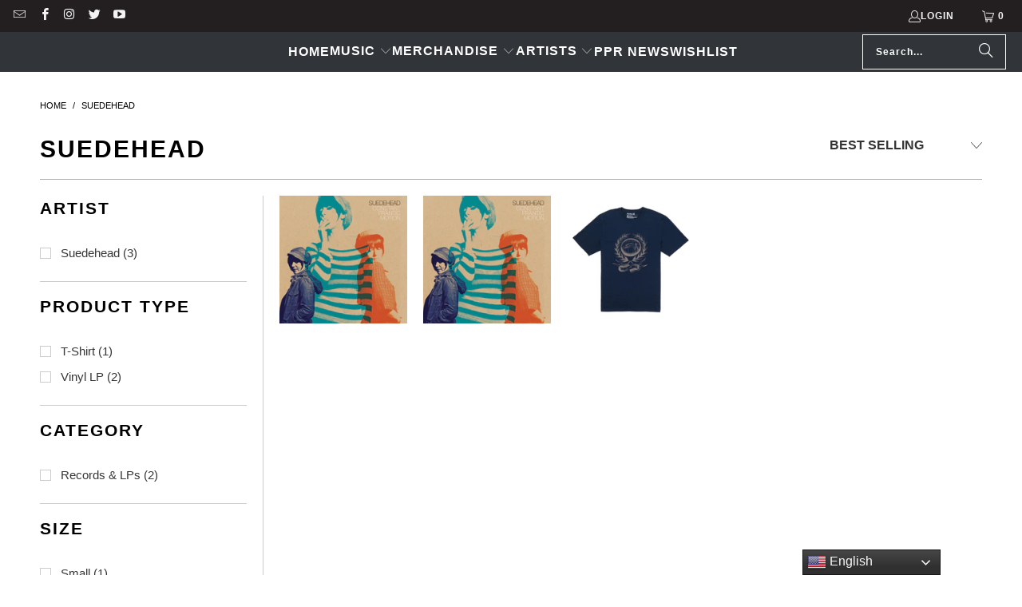

--- FILE ---
content_type: text/javascript
request_url: https://cdn.shopify.com/extensions/019b12e6-c835-75b5-ad19-bd1d8bba713e/singleton-quantity-price-11/assets/main.js
body_size: 1060
content:
function initPriceBasedOnQuantity(arguments){jQuery=arguments[0],1==parseInt(chq_enabled)&&jQuery(document).ready((function(){callFunctionCHQ("changePriceBasedOnQuantity",[jQuery],!0),jQuery(document).bind("blur focus click dblclick change select keydown keypress",":input",(function(e){setTimeout((function(){callFunctionCHQ("changePriceBasedOnQuantity",[jQuery],!0)}),200)}))}))}function changePriceBasedOnQuantity(arguments){if(jQuery=arguments[0],quantityPath='form[action="/cart/add"] input[name="quantity"]',chq_quantity_path.length>0&&(quantityPath=chq_quantity_path),0==jQuery(quantityPath).length&&(quantityPath='.product-form__quantity input[name="quantity"]',0==jQuery(quantityPath).length))return!1;quantity=parseInt(jQuery(quantityPath).val()),(quantity<=0||isNaN(quantity))&&(quantity=1),price=callFunctionCHQ("getSelectedPrice",[jQuery],!0),compareAtPrice=callFunctionCHQ("getSelectedCompareAtPrice",[jQuery],!0),callFunctionCHQ("findProductDetailPrices",[jQuery,price,compareAtPrice],!1),jQuery(".changePriceBasedOnQuantityClass").length>0&&jQuery(".changePriceBasedOnQuantityClass").html(Shopify.formatMoney(price*quantity,chqMoneyFormat)),jQuery(".changeCompareAtPriceBasedOnQuantityClass").length>0&&null!=compareAtPrice&&jQuery(".changeCompareAtPriceBasedOnQuantityClass").html(Shopify.formatMoney(compareAtPrice*quantity,chqMoneyFormat))}function findProductDetailPrices(arguments){if(jQuery=arguments[0],price=arguments[1],compareAtPrice=arguments[2],chq_base_price_path.length>0?jQuery(chq_base_price_path).addClass("changePriceBasedOnQuantityClass"):jQuery(".price-item--regular").length>0&&(chq_base_price_path=".price-item--regular",jQuery(chq_base_price_path).addClass("changePriceBasedOnQuantityClass")),1==parseInt(chq_enabled_for_compare_at_price)&&(chq_compare_at_price_path.length>0?jQuery(chq_compare_at_price_path).addClass("changeCompareAtPriceBasedOnQuantityClass"):jQuery(".price-item--sale").length>0&&(chq_base_price_path=".price-item--sale",jQuery(chq_base_price_path).addClass("changePriceBasedOnQuantityClass"))),jQuery('form[action="/cart/add"]').length>0&&(0==chq_base_price_path.length||0==chq_compare_at_price_path.length))for(parentIterator=0,currentParentElement=jQuery('form[action="/cart/add"]'),priceIsFind=!1,compareAtPriceIsFind=!1;parentIterator<15&&!currentParentElement.hasClass("shopify-section")&&(!priceIsFind||!compareAtPriceIsFind);)jQuery(currentParentElement).find("*").each((function(){element=jQuery(this),0==chq_base_price_path.length?callFunctionCHQ("checkForPriceBasedOnFormat",[jQuery,price,element.html().trim()],!0)&&(element.addClass("changePriceBasedOnQuantityClass"),priceIsFind=!0):priceIsFind=!0,1==parseInt(chq_enabled_for_compare_at_price)&&0==chq_compare_at_price_path.length?callFunctionCHQ("checkForPriceBasedOnFormat",[jQuery,compareAtPrice,element.html().trim()],!0)&&(element.addClass("changeCompareAtPriceBasedOnQuantityClass"),compareAtPriceIsFind=!0):compareAtPriceIsFind=!0})),currentParentElement=currentParentElement.parent(),parentIterator++}function checkForPriceBasedOnFormat(arguments){return jQuery=arguments[0],basePrice=arguments[1],elementPrice=arguments[2],elementPrice==Shopify.formatMoney(basePrice,chqMoneyFormat).trim()||(elementPrice==Shopify.formatMoney(basePrice,chqMoneyWithCurrencyFormat).trim()?(chqMoneyFormat=chqMoneyWithCurrencyFormat,!0):(currencyFormats=["{{amount}}","{{amount_no_decimals}}","{{amount_with_comma_separator}}","{{amount_no_decimals_with_comma_separator}}","{{amount_with_apostrophe_separator}}"],splitBeforeParentheses=chqMoneyFormat.split("{{"),splitAfterParentheses=chqMoneyFormat.split("}}"),priceInFormatIsFind=!1,jQuery.each(currencyFormats,(function(e,r){currencyFormat=chqMoneyFormat,void 0!==splitBeforeParentheses[0]&&void 0!==splitAfterParentheses[splitAfterParentheses.length-1]&&(currencyFormat=splitBeforeParentheses[0]+r+splitAfterParentheses[splitAfterParentheses.length-1]),elementPrice!=Shopify.formatMoney(basePrice,currencyFormat).trim()||priceInFormatIsFind||(priceInFormatIsFind=!0,chqMoneyFormat=currencyFormat)})),splitBeforeParentheses=chqMoneyWithCurrencyFormat.split("{{"),splitAfterParentheses=chqMoneyWithCurrencyFormat.split("}}"),priceInFormatIsFind=!1,jQuery.each(currencyFormats,(function(e,r){currencyFormat=chqMoneyWithCurrencyFormat,void 0!==splitBeforeParentheses[0]&&void 0!==splitAfterParentheses[splitAfterParentheses.length-1]&&(currencyFormat=splitBeforeParentheses[0]+r+splitAfterParentheses[splitAfterParentheses.length-1]),elementPrice!=Shopify.formatMoney(basePrice,currencyFormat).trim()||priceInFormatIsFind||(priceInFormatIsFind=!0,chqMoneyFormat=currencyFormat)})),priceInFormatIsFind))}function getSelectedPrice(arguments){return jQuery=arguments[0],selectedPrice=chqBaseProductPrice,chqProductVariantsJson=JSON.parse(chqProductVariants),variantFromForm=jQuery("input[name^=id]:checked, select[name^=id] option:selected, input[name=id], hidden[name^=id]",jQuery('form[action="/cart/add"]')).val(),variantFromUrl=getURLParameter("variant"),null!=variantFromUrl?jQuery.each(chqProductVariantsJson,(function(e,r){parseInt(r.id)==parseInt(variantFromUrl)&&(selectedPrice=r.price)})):null!=variantFromForm&&jQuery.each(chqProductVariantsJson,(function(e,r){parseInt(r.id)==parseInt(variantFromForm)&&(selectedPrice=r.price)})),selectedPrice}function getSelectedCompareAtPrice(arguments){return jQuery=arguments[0],0==parseInt(chq_enabled_for_compare_at_price)?null:(selectedPrice=chqBaseProductCompareAtPrice,chqProductVariantsJson=JSON.parse(chqProductVariants),variantFromForm=jQuery("input[name^=id]:checked, select[name^=id], input[name=id], hidden[name^=id]",jQuery('form[action="/cart/add"]')).val(),variantFromUrl=getURLParameter("variant"),null!=variantFromForm?jQuery.each(chqProductVariantsJson,(function(e,r){parseInt(r.id)==parseInt(variantFromForm)&&(selectedPrice=r.compare_at_price)})):null!=variantFromUrl&&jQuery.each(chqProductVariantsJson,(function(e,r){parseInt(r.id)==parseInt(variantFromUrl)&&(selectedPrice=r.compare_at_price)})),selectedPrice)}function getURLParameter(e){sPageURL=window.location.search.substring(1),sURLVariables=sPageURL.split("&");for(var r=0;r<sURLVariables.length;r++)if(sParameterName=sURLVariables[r].split("="),sParameterName[0]==e)return sParameterName[1]}function callFunctionCHQ(e,arguments,r){if(void 0!==window[e+"Override"]){if(r)return window[e+"Override"](arguments);window[e+"Override"](arguments)}else{if(r)return window[e](arguments);window[e](arguments)}}!function(){void 0===window.Shopify&&(window.Shopify={}),void 0===Shopify.formatMoney&&(Shopify.formatMoney=function(e,r){"string"==typeof e&&(e=e.replace(".",""));var t="",a=/\{\{\s*(\w+)\s*\}\}/,n=r||this.money_format;function i(e,r){return void 0===e?r:e}function c(e,r,t,a){if(r=i(r,2),t=i(t,","),a=i(a,"."),isNaN(e)||null==e)return 0;var n=(e=(e/100).toFixed(r)).split(".");return n[0].replace(/(\d)(?=(\d\d\d)+(?!\d))/g,"$1"+t)+(n[1]?a+n[1]:"")}switch(n.match(a)[1]){case"amount":t=c(e,2);break;case"amount_no_decimals":t=c(e,0);break;case"amount_with_comma_separator":t=c(e,2,".",",");break;case"amount_no_decimals_with_comma_separator":t=c(e,0,".",",");break;case"amount_no_decimals_with_space_separator":t=c(e,0," ");break;case"amount_with_apostrophe_separator":t=c(e,2,"'")}return n.replace(a,t)});var e,r,t,a=function(e){callFunctionCHQ("initPriceBasedOnQuantity",[e],!1)};"undefined"==typeof jQuery||parseFloat(jQuery.fn.jquery)<1.7?(e="//ajax.googleapis.com/ajax/libs/jquery/1.9.1/jquery.min.js",r=function(){jQuery191=jQuery.noConflict(!0),a(jQuery191)},(t=document.createElement("script")).type="text/javascript",t.readyState?t.onreadystatechange=function(){"loaded"!=t.readyState&&"complete"!=t.readyState||(t.onreadystatechange=null,r())}:t.onload=function(){r()},t.src=e,document.getElementsByTagName("head")[0].appendChild(t)):a(jQuery)}();
